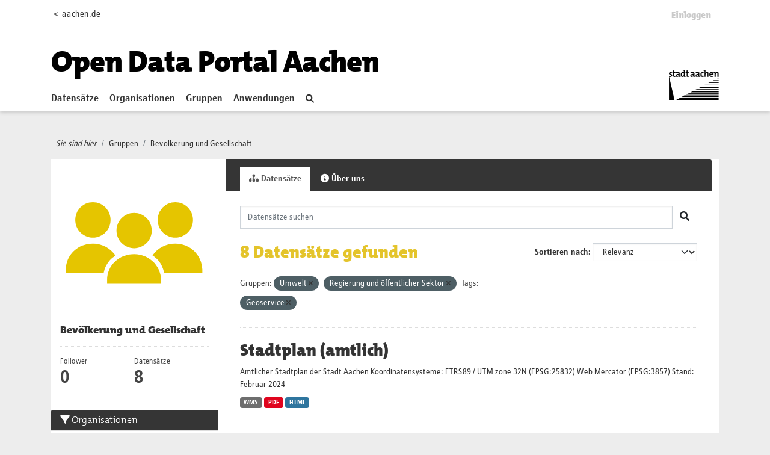

--- FILE ---
content_type: text/html; charset=utf-8
request_url: https://offenedaten.aachen.de/group/bevoelkerung-und-gesellschaft?groups=umwelt&groups=regierung-und-oeffentlicher-sektor&tags=Geoservice
body_size: 44490
content:
<!DOCTYPE html>
<!--[if IE 9]> <html lang="de" class="ie9"> <![endif]-->
<!--[if gt IE 8]><!--> <html lang="de"  > <!--<![endif]-->
  <head>
    <meta charset="utf-8" />
      <meta name="csrf_field_name" content="_csrf_token" />
      <meta name="_csrf_token" content="ImU4Y2UwNTIxNGRlZGUwYTYyMGE0ZWQxOWJiMzUwZjJjZWMzMDJiY2Qi.aYCMfA.nzN_bTAiiq3zDPRM0kVxxCefQf8" />

      <meta name="generator" content="ckan 2.10.1" />
      <meta name="viewport" content="width=device-width, initial-scale=1.0">
    <title>Bevölkerung und Gesellschaft - Gruppen - Open Data Portal</title>

    
    
  <link rel="shortcut icon" href="/favicon.ico" />
    
  <link rel="alternate" type="application/atom+xml" title="Open Data Portal - Datensätze in der Gruppe: Bevölkerung und Gesellschaft" href="/feeds/group/bevoelkerung-und-gesellschaft.atom" />

  
      
      
      
    
  


    
      
      
    

    
    <link href="/webassets/base/93c09e07_main.css" rel="stylesheet"/>
<link href="/webassets/ckanext-activity/6ac15be0_activity.css" rel="stylesheet"/>
  
  
    

   <!-- Matomo -->
   <script type="text/plain" data-cookiecategory="statistics">
    var _paq = window._paq = window._paq || [];
    /* tracker methods like "setCustomDimension" should be called before "trackPageView" */
    _paq.push(['trackPageView']);
    _paq.push(['enableLinkTracking']);
    (function() {
      var u="https://stats-stac.regioit.de/";
      _paq.push(['setTrackerUrl', u+'matomo.php']);
      _paq.push(['setSiteId', '9']);
      var d=document, g=d.createElement('script'), s=d.getElementsByTagName('script')[0];
      g.async=true; g.src=u+'matomo.js'; s.parentNode.insertBefore(g,s);
    })();
  </script>
  <!-- End Matomo Code -->


  
  

  </head>

  
  <body data-site-root="https://offenedaten.aachen.de/" data-locale-root="https://offenedaten.aachen.de/"  class="al-theme-wrapper">

    
    <div class="visually-hidden-focusable"><a href="#content">Skip to main content</a></div>
  

  
    


<div id="header-shadow">
 
<div class="account-masthead">
  <div class="container">
    

<div class="row"><div class="col-sm-2 mobile-hide"><a href="https://aachen.de">&lt; aachen.de</a></div>
<div class="col-sm-10">
 
    <nav class="account not-authed" aria-label="Benutzerkonto">
      <ul class="list-unstyled">
        
        <li><a href="/user/login">Einloggen</a></li>
         
      </ul>
    </nav>
     
</div>
</div>

  </div>
</div>

<header class="masthead">
  <div class="container">
      
    <nav class="navbar navbar-expand-lg navbar-light">
      <hgroup class="header-text-logo-tagline navbar-left">

      
<a class="logo" href="/"><h1><font color="#000000">Open Data Portal Aachen</font></h1></a>


       </hgroup>
      <button class="navbar-toggler" type="button" data-bs-toggle="collapse" data-bs-target="#main-navigation-toggle"
        aria-controls="main-navigation-toggle" aria-expanded="false" aria-label="Toggle navigation">
        <span class="fa fa-bars text-white"></span>
      </button>

      <div class="main-navbar collapse navbar-collapse" id="main-navigation-toggle">
        <ul class="navbar-nav ms-auto mb-2 mb-lg-0">
          
            
    
    
    <li><a href="/dataset/">Datensätze</a></li><li><a href="/organization/">Organisationen</a></li><li class="active"><a href="/group/">Gruppen</a></li><li><a href="/showcase">Anwendungen</a></li>

          </ul>

      
      

<div id="navigation-search" class="nav nav-pills">  
        <a href="/dataset/"><i class="fa fa-search"></i></a>
</div>

<div class="site-logo">
    <a href="https://aachen.de" id="aachen-logo" target="_blank">
        <img src="/aachen.png" title="Aachen logo" alt="Logo der Stadt Aachen" 
        width="83" height="50">
    </a>
</div>


      </div>
    </nav>
  </div>
</header>

</div>

  
    <div class="main">
      <div id="content" class="container">
        
          
            <div class="flash-messages">
              
                
              
            </div>
          

          
            <div class="toolbar" role="navigation" aria-label="Brotkrumen-Navigation">
              
                
                  <ol class="breadcrumb">
                    <li class="home"><i class="current-page">Sie sind hier</i></li>

                    
  <li><a href="/group/">Gruppen</a></li>
  <li class="active"><a href="/group/bevoelkerung-und-gesellschaft">Bevölkerung und Gesellschaft</a></li>

                  </ol>
                
              
            </div>
          

          <div class="row wrapper">
            
            
            

            
              <aside class="secondary col-md-3">
                
                
  
  


<div class="module context-info">
  <section class="module-content">
    
    
    <div class="image">
      <a href="">
        <img src="https://offenedaten.aachen.de/uploads/group/2021-05-05-113906.97277201stadtaciconsbevoelkerung.svg" width="190" height="118" alt="bevoelkerung-und-gesellschaft" />
      </a>
    </div>
    
    
    <h1 class="heading">
      Bevölkerung und Gesellschaft
      
    </h1>
    
    
    
    
    
      
      <div class="nums">
        <dl>
          <dt>Follower</dt>
          <dd data-module="followers-counter" data-module-id="2e35cbbe-6cc6-4d68-acec-a9399b13ab14" data-module-num_followers="0"><span>0</span></dd>
        </dl>
        <dl>
          <dt>Datensätze</dt>
          <dd><span>8</span></dd>
        </dl>
      </div>
      
      
      <div class="follow_button">
        
      </div>
      
    
    
  </section>
</div>


  <div class="filters">
    <div>
      
        

    
    
	
	    
		<section class="module module-narrow module-shallow">
		    
			<h2 class="module-heading">
			    <i class="fa fa-filter"></i>
			    Organisationen
			</h2>
		    
		    
			
			    
				<nav aria-label="Organisationen">
				    <ul class="list-unstyled nav nav-simple nav-facet">
					
					    
					    
					    
					    
					    <li class="nav-item ">
						<a href="/group/2e35cbbe-6cc6-4d68-acec-a9399b13ab14?groups=umwelt&amp;groups=regierung-und-oeffentlicher-sektor&amp;tags=Geoservice&amp;organization=aachener-stadtbetrieb-e-18" title="">
						    <span class="item-label">Aachener Stadtbetrieb E18</span>
						    <span class="hidden separator"> - </span>
						    <span class="item-count badge">5</span>
							
						</a>
					    </li>
					
					    
					    
					    
					    
					    <li class="nav-item ">
						<a href="/group/2e35cbbe-6cc6-4d68-acec-a9399b13ab14?groups=umwelt&amp;groups=regierung-und-oeffentlicher-sektor&amp;tags=Geoservice&amp;organization=stadt-aachen" title="">
						    <span class="item-label">Stadt Aachen</span>
						    <span class="hidden separator"> - </span>
						    <span class="item-count badge">3</span>
							
						</a>
					    </li>
					
				    </ul>
				</nav>

				<p class="module-footer">
				    
					
				    
				</p>
			    
			
		    
		</section>
	    
	
    

      
        

    
    
	
	    
		<section class="module module-narrow module-shallow">
		    
			<h2 class="module-heading">
			    <i class="fa fa-filter"></i>
			    Gruppen
			</h2>
		    
		    
			
			    
				<nav aria-label="Gruppen">
				    <ul class="list-unstyled nav nav-simple nav-facet">
					
					    
					    
					    
					    
					    <li class="nav-item ">
						<a href="/group/2e35cbbe-6cc6-4d68-acec-a9399b13ab14?groups=umwelt&amp;groups=regierung-und-oeffentlicher-sektor&amp;tags=Geoservice&amp;groups=bevoelkerung-und-gesellschaft" title="Bevölkerung und Gesellschaft">
						    <span class="item-label">Bevölkerung und...</span>
						    <span class="hidden separator"> - </span>
						    <span class="item-count badge">8</span>
							
						</a>
					    </li>
					
					    
					    
					    
					    
					    <li class="nav-item  active">
						<a href="/group/2e35cbbe-6cc6-4d68-acec-a9399b13ab14?groups=umwelt&amp;tags=Geoservice" title="Regierung und öffentlicher Sektor">
						    <span class="item-label">Regierung und...</span>
						    <span class="hidden separator"> - </span>
						    <span class="item-count badge">8</span>
							<span class="facet-close">x</span>
						</a>
					    </li>
					
					    
					    
					    
					    
					    <li class="nav-item  active">
						<a href="/group/2e35cbbe-6cc6-4d68-acec-a9399b13ab14?groups=regierung-und-oeffentlicher-sektor&amp;tags=Geoservice" title="">
						    <span class="item-label">Umwelt </span>
						    <span class="hidden separator"> - </span>
						    <span class="item-count badge">8</span>
							<span class="facet-close">x</span>
						</a>
					    </li>
					
					    
					    
					    
					    
					    <li class="nav-item ">
						<a href="/group/2e35cbbe-6cc6-4d68-acec-a9399b13ab14?groups=umwelt&amp;groups=regierung-und-oeffentlicher-sektor&amp;tags=Geoservice&amp;groups=bildung-kultur-und-sport" title="">
						    <span class="item-label">Bildung, Kultur und Sport</span>
						    <span class="hidden separator"> - </span>
						    <span class="item-count badge">1</span>
							
						</a>
					    </li>
					
				    </ul>
				</nav>

				<p class="module-footer">
				    
					
				    
				</p>
			    
			
		    
		</section>
	    
	
    

      
        

    
    
	
	    
		<section class="module module-narrow module-shallow">
		    
			<h2 class="module-heading">
			    <i class="fa fa-filter"></i>
			    Tags
			</h2>
		    
		    
			
			    
				<nav aria-label="Tags">
				    <ul class="list-unstyled nav nav-simple nav-facet">
					
					    
					    
					    
					    
					    <li class="nav-item  active">
						<a href="/group/2e35cbbe-6cc6-4d68-acec-a9399b13ab14?groups=umwelt&amp;groups=regierung-und-oeffentlicher-sektor" title="">
						    <span class="item-label">Geoservice</span>
						    <span class="hidden separator"> - </span>
						    <span class="item-count badge">8</span>
							<span class="facet-close">x</span>
						</a>
					    </li>
					
					    
					    
					    
					    
					    <li class="nav-item ">
						<a href="/group/2e35cbbe-6cc6-4d68-acec-a9399b13ab14?groups=umwelt&amp;groups=regierung-und-oeffentlicher-sektor&amp;tags=Geoservice&amp;tags=Abfall" title="">
						    <span class="item-label">Abfall</span>
						    <span class="hidden separator"> - </span>
						    <span class="item-count badge">3</span>
							
						</a>
					    </li>
					
					    
					    
					    
					    
					    <li class="nav-item ">
						<a href="/group/2e35cbbe-6cc6-4d68-acec-a9399b13ab14?groups=umwelt&amp;groups=regierung-und-oeffentlicher-sektor&amp;tags=Geoservice&amp;tags=Ausgabestellen" title="">
						    <span class="item-label">Ausgabestellen</span>
						    <span class="hidden separator"> - </span>
						    <span class="item-count badge">1</span>
							
						</a>
					    </li>
					
					    
					    
					    
					    
					    <li class="nav-item ">
						<a href="/group/2e35cbbe-6cc6-4d68-acec-a9399b13ab14?groups=umwelt&amp;groups=regierung-und-oeffentlicher-sektor&amp;tags=Geoservice&amp;tags=Container" title="">
						    <span class="item-label">Container</span>
						    <span class="hidden separator"> - </span>
						    <span class="item-count badge">1</span>
							
						</a>
					    </li>
					
					    
					    
					    
					    
					    <li class="nav-item ">
						<a href="/group/2e35cbbe-6cc6-4d68-acec-a9399b13ab14?groups=umwelt&amp;groups=regierung-und-oeffentlicher-sektor&amp;tags=Geoservice&amp;tags=Entsorgung" title="">
						    <span class="item-label">Entsorgung</span>
						    <span class="hidden separator"> - </span>
						    <span class="item-count badge">1</span>
							
						</a>
					    </li>
					
					    
					    
					    
					    
					    <li class="nav-item ">
						<a href="/group/2e35cbbe-6cc6-4d68-acec-a9399b13ab14?groups=umwelt&amp;groups=regierung-und-oeffentlicher-sektor&amp;tags=Geoservice&amp;tags=Gelbe+S%C3%A4cke" title="">
						    <span class="item-label">Gelbe Säcke</span>
						    <span class="hidden separator"> - </span>
						    <span class="item-count badge">1</span>
							
						</a>
					    </li>
					
					    
					    
					    
					    
					    <li class="nav-item ">
						<a href="/group/2e35cbbe-6cc6-4d68-acec-a9399b13ab14?groups=umwelt&amp;groups=regierung-und-oeffentlicher-sektor&amp;tags=Geoservice&amp;tags=Geodaten" title="">
						    <span class="item-label">Geodaten</span>
						    <span class="hidden separator"> - </span>
						    <span class="item-count badge">1</span>
							
						</a>
					    </li>
					
					    
					    
					    
					    
					    <li class="nav-item ">
						<a href="/group/2e35cbbe-6cc6-4d68-acec-a9399b13ab14?groups=umwelt&amp;groups=regierung-und-oeffentlicher-sektor&amp;tags=Geoservice&amp;tags=Glascontainer" title="">
						    <span class="item-label">Glascontainer</span>
						    <span class="hidden separator"> - </span>
						    <span class="item-count badge">1</span>
							
						</a>
					    </li>
					
					    
					    
					    
					    
					    <li class="nav-item ">
						<a href="/group/2e35cbbe-6cc6-4d68-acec-a9399b13ab14?groups=umwelt&amp;groups=regierung-und-oeffentlicher-sektor&amp;tags=Geoservice&amp;tags=Gr%C3%BCnschnitt" title="">
						    <span class="item-label">Grünschnitt</span>
						    <span class="hidden separator"> - </span>
						    <span class="item-count badge">1</span>
							
						</a>
					    </li>
					
					    
					    
					    
					    
					    <li class="nav-item ">
						<a href="/group/2e35cbbe-6cc6-4d68-acec-a9399b13ab14?groups=umwelt&amp;groups=regierung-und-oeffentlicher-sektor&amp;tags=Geoservice&amp;tags=Hund" title="">
						    <span class="item-label">Hund</span>
						    <span class="hidden separator"> - </span>
						    <span class="item-count badge">1</span>
							
						</a>
					    </li>
					
				    </ul>
				</nav>

				<p class="module-footer">
				    
					
					    <a href="/group/2e35cbbe-6cc6-4d68-acec-a9399b13ab14?groups=umwelt&amp;groups=regierung-und-oeffentlicher-sektor&amp;tags=Geoservice&amp;_tags_limit=0" class="read-more">Mehr Tags anzeigen</a>
					
				    
				</p>
			    
			
		    
		</section>
	    
	
    

      
        

    
    
	
	    
		<section class="module module-narrow module-shallow">
		    
			<h2 class="module-heading">
			    <i class="fa fa-filter"></i>
			    Formate
			</h2>
		    
		    
			
			    
				<nav aria-label="Formate">
				    <ul class="list-unstyled nav nav-simple nav-facet">
					
					    
					    
					    
					    
					    <li class="nav-item ">
						<a href="/group/2e35cbbe-6cc6-4d68-acec-a9399b13ab14?groups=umwelt&amp;groups=regierung-und-oeffentlicher-sektor&amp;tags=Geoservice&amp;res_format=HTML" title="">
						    <span class="item-label">HTML</span>
						    <span class="hidden separator"> - </span>
						    <span class="item-count badge">7</span>
							
						</a>
					    </li>
					
					    
					    
					    
					    
					    <li class="nav-item ">
						<a href="/group/2e35cbbe-6cc6-4d68-acec-a9399b13ab14?groups=umwelt&amp;groups=regierung-und-oeffentlicher-sektor&amp;tags=Geoservice&amp;res_format=CSV" title="">
						    <span class="item-label">CSV</span>
						    <span class="hidden separator"> - </span>
						    <span class="item-count badge">6</span>
							
						</a>
					    </li>
					
					    
					    
					    
					    
					    <li class="nav-item ">
						<a href="/group/2e35cbbe-6cc6-4d68-acec-a9399b13ab14?groups=umwelt&amp;groups=regierung-und-oeffentlicher-sektor&amp;tags=Geoservice&amp;res_format=GeoJSON" title="">
						    <span class="item-label">GeoJSON</span>
						    <span class="hidden separator"> - </span>
						    <span class="item-count badge">6</span>
							
						</a>
					    </li>
					
					    
					    
					    
					    
					    <li class="nav-item ">
						<a href="/group/2e35cbbe-6cc6-4d68-acec-a9399b13ab14?groups=umwelt&amp;groups=regierung-und-oeffentlicher-sektor&amp;tags=Geoservice&amp;res_format=PDF" title="">
						    <span class="item-label">PDF</span>
						    <span class="hidden separator"> - </span>
						    <span class="item-count badge">1</span>
							
						</a>
					    </li>
					
					    
					    
					    
					    
					    <li class="nav-item ">
						<a href="/group/2e35cbbe-6cc6-4d68-acec-a9399b13ab14?groups=umwelt&amp;groups=regierung-und-oeffentlicher-sektor&amp;tags=Geoservice&amp;res_format=shape" title="">
						    <span class="item-label">shape</span>
						    <span class="hidden separator"> - </span>
						    <span class="item-count badge">1</span>
							
						</a>
					    </li>
					
					    
					    
					    
					    
					    <li class="nav-item ">
						<a href="/group/2e35cbbe-6cc6-4d68-acec-a9399b13ab14?groups=umwelt&amp;groups=regierung-und-oeffentlicher-sektor&amp;tags=Geoservice&amp;res_format=Shape" title="">
						    <span class="item-label">Shape</span>
						    <span class="hidden separator"> - </span>
						    <span class="item-count badge">1</span>
							
						</a>
					    </li>
					
					    
					    
					    
					    
					    <li class="nav-item ">
						<a href="/group/2e35cbbe-6cc6-4d68-acec-a9399b13ab14?groups=umwelt&amp;groups=regierung-und-oeffentlicher-sektor&amp;tags=Geoservice&amp;res_format=WMS" title="">
						    <span class="item-label">WMS</span>
						    <span class="hidden separator"> - </span>
						    <span class="item-count badge">1</span>
							
						</a>
					    </li>
					
				    </ul>
				</nav>

				<p class="module-footer">
				    
					
				    
				</p>
			    
			
		    
		</section>
	    
	
    

      
        

    
    
	
	    
		<section class="module module-narrow module-shallow">
		    
			<h2 class="module-heading">
			    <i class="fa fa-filter"></i>
			    Lizenzen
			</h2>
		    
		    
			
			    
				<nav aria-label="Lizenzen">
				    <ul class="list-unstyled nav nav-simple nav-facet">
					
					    
					    
					    
					    
					    <li class="nav-item ">
						<a href="/group/2e35cbbe-6cc6-4d68-acec-a9399b13ab14?groups=umwelt&amp;groups=regierung-und-oeffentlicher-sektor&amp;tags=Geoservice&amp;license_id=dl-de-by-2.0" title="Datenlizenz Deutschland - Namensnennung - Version 2.0">
						    <span class="item-label">Datenlizenz...</span>
						    <span class="hidden separator"> - </span>
						    <span class="item-count badge">8</span>
							
						</a>
					    </li>
					
				    </ul>
				</nav>

				<p class="module-footer">
				    
					
				    
				</p>
			    
			
		    
		</section>
	    
	
    

      
    </div>
    <a class="close no-text hide-filters"><i class="fa fa-times-circle"></i><span class="text">close</span></a>
  </div>

              </aside>
            

            
              <div class="primary col-md-9 col-xs-12" role="main">
                
                
                  <article class="module">
                    
                      <header class="module-content page-header">
                        
                        <ul class="nav nav-tabs">
                          
  <li class="active"><a href="/group/bevoelkerung-und-gesellschaft"><i class="fa fa-sitemap"></i> Datensätze</a></li>
  
  <li><a href="/group/about/bevoelkerung-und-gesellschaft"><i class="fa fa-info-circle"></i> Über uns</a></li>

                        </ul>
                      </header>
                    
                    <div class="module-content">
                      
                      
  
    
    
    







<form id="group-datasets-search-form" class="search-form" method="get" data-module="select-switch">

  
  <div class="input-group search-input-group">
    <input aria-label="Datensätze suchen" id="field-giant-search" type="text" class="form-control input-lg" name="q" value="" autocomplete="off" placeholder="Datensätze suchen">
    
    <span class="input-group-btn">
      <button class="btn btn-default btn-lg" type="submit" value="search" aria-label="Absenden">
        <i class="fa fa-search"></i>
      </button>
    </span>
    
  </div>


  
    <span>






<input type="hidden" name="groups" value="umwelt" />





<input type="hidden" name="groups" value="regierung-und-oeffentlicher-sektor" />





<input type="hidden" name="tags" value="Geoservice" />



</span>
  

  
    
      <div class="form-group control-order-by">
        <label for="field-order-by">Sortieren nach</label>
        <select id="field-order-by" name="sort" class="form-control form-select">
          
            
              <option value="score desc, metadata_modified desc">Relevanz</option>
            
          
            
              <option value="title_string asc">Name aufsteigend</option>
            
          
            
              <option value="title_string desc">Name absteigend</option>
            
          
            
              <option value="metadata_modified desc">Zuletzt geändert</option>
            
          
            
          
        </select>
        


      </div>
    
  

  
    
      <h1>

  
  
  
  

8 Datensätze gefunden</h1>
    
  

  

  <p class="filter-list">
    
      
      <span class="facet">Gruppen:</span>
      
        <span class="filtered pill">Umwelt 
          <a href="/group/bevoelkerung-und-gesellschaft?groups=regierung-und-oeffentlicher-sektor&amp;tags=Geoservice" class="remove" title="Entfernen"><i class="fa fa-times"></i></a>
        </span>
      
        <span class="filtered pill">Regierung und öffentlicher Sektor
          <a href="/group/bevoelkerung-und-gesellschaft?groups=umwelt&amp;tags=Geoservice" class="remove" title="Entfernen"><i class="fa fa-times"></i></a>
        </span>
      
    
      
      <span class="facet">Tags:</span>
      
        <span class="filtered pill">Geoservice
          <a href="/group/bevoelkerung-und-gesellschaft?groups=umwelt&amp;groups=regierung-und-oeffentlicher-sektor" class="remove" title="Entfernen"><i class="fa fa-times"></i></a>
        </span>
      
    
  </p>
  



</form>




  
  
    
      

  
    <ul class="dataset-list list-unstyled">
    	
	      
	        




  <li class="dataset-item">
    
      <div class="dataset-content">
        
          <h2 class="dataset-heading">
            
              
            
            
    <a href="/dataset/stadtplan-amtlich">
      Stadtplan (amtlich)
    </a>
            
            
              
              
            
          </h2>
        
        
          
            <div>Amtlicher Stadtplan der Stadt Aachen 
Koordinatensysteme:
ETRS89 / UTM zone 32N (EPSG:25832)
Web Mercator  (EPSG:3857)
Stand: Februar 2024</div>
          
        
      </div>
      
        
          
            <ul class="dataset-resources list-unstyled">
              
                
                <li>
                  <a href="/dataset/stadtplan-amtlich" class="badge badge-default" data-format="wms">WMS</a>
                </li>
                
                <li>
                  <a href="/dataset/stadtplan-amtlich" class="badge badge-default" data-format="pdf">PDF</a>
                </li>
                
                <li>
                  <a href="/dataset/stadtplan-amtlich" class="badge badge-default" data-format="html">HTML</a>
                </li>
                
              
            </ul>
          
        
      
    
  </li>

	      
	        




  <li class="dataset-item">
    
      <div class="dataset-content">
        
          <h2 class="dataset-heading">
            
              
            
            
    <a href="/dataset/schadstoffmobil-stadt-aachen">
      Schadstoffmobil Stadt Aachen
    </a>
            
            
              
              
            
          </h2>
        
        
          
            <div>Der Datensatz enthält die Standorte und Termine, an denen das Schadststoffmobil gemeinsam mit dem Wertstoffmobil fährt. Die weiteren Termine des Wertstoffmobils finden Sie unter...</div>
          
        
      </div>
      
        
          
            <ul class="dataset-resources list-unstyled">
              
                
                <li>
                  <a href="/dataset/schadstoffmobil-stadt-aachen" class="badge badge-default" data-format="csv">CSV</a>
                </li>
                
                <li>
                  <a href="/dataset/schadstoffmobil-stadt-aachen" class="badge badge-default" data-format="geojson">GeoJSON</a>
                </li>
                
                <li>
                  <a href="/dataset/schadstoffmobil-stadt-aachen" class="badge badge-default" data-format="html">HTML</a>
                </li>
                
              
            </ul>
          
        
      
    
  </li>

	      
	        




  <li class="dataset-item">
    
      <div class="dataset-content">
        
          <h2 class="dataset-heading">
            
              
            
            
    <a href="/dataset/glascontainer-aachen">
      Glascontainer Stadt Aachen
    </a>
            
            
              
              
            
          </h2>
        
        
          
            <div>Standorte der Altglascontainer, weitere Informationen hier:...</div>
          
        
      </div>
      
        
          
            <ul class="dataset-resources list-unstyled">
              
                
                <li>
                  <a href="/dataset/glascontainer-aachen" class="badge badge-default" data-format="csv">CSV</a>
                </li>
                
                <li>
                  <a href="/dataset/glascontainer-aachen" class="badge badge-default" data-format="geojson">GeoJSON</a>
                </li>
                
                <li>
                  <a href="/dataset/glascontainer-aachen" class="badge badge-default" data-format="html">HTML</a>
                </li>
                
              
            </ul>
          
        
      
    
  </li>

	      
	        




  <li class="dataset-item">
    
      <div class="dataset-content">
        
          <h2 class="dataset-heading">
            
              
            
            
    <a href="/dataset/verkaufsstellen-fuer-amtliche-muellsaecke">
      Verkaufsstellen für amtliche Müllsäcke Stadt Aachen
    </a>
            
            
              
              
            
          </h2>
        
        
          
            <div>Der Datensatz enthält die Standorte (Adresse) der Verkaufsstellen für amtliche Müllsäcke. Aktualisierung jährlich</div>
          
        
      </div>
      
        
          
            <ul class="dataset-resources list-unstyled">
              
                
                <li>
                  <a href="/dataset/verkaufsstellen-fuer-amtliche-muellsaecke" class="badge badge-default" data-format="html">HTML</a>
                </li>
                
                <li>
                  <a href="/dataset/verkaufsstellen-fuer-amtliche-muellsaecke" class="badge badge-default" data-format="csv">CSV</a>
                </li>
                
                <li>
                  <a href="/dataset/verkaufsstellen-fuer-amtliche-muellsaecke" class="badge badge-default" data-format="geojson">GeoJSON</a>
                </li>
                
              
            </ul>
          
        
      
    
  </li>

	      
	        




  <li class="dataset-item">
    
      <div class="dataset-content">
        
          <h2 class="dataset-heading">
            
              
            
            
    <a href="/dataset/ausgabestellen-gelbe-saecke">
      Ausgabestellen Gelbe Säcke Stadt Aachen
    </a>
            
            
              
              
            
          </h2>
        
        
          
            <div>Der Datensatz enthält die Standorte (Adresse) der Ausgabestellen für Gelbe Säcke. Aktualisierung jährlich</div>
          
        
      </div>
      
        
          
            <ul class="dataset-resources list-unstyled">
              
                
                <li>
                  <a href="/dataset/ausgabestellen-gelbe-saecke" class="badge badge-default" data-format="html">HTML</a>
                </li>
                
                <li>
                  <a href="/dataset/ausgabestellen-gelbe-saecke" class="badge badge-default" data-format="csv">CSV</a>
                </li>
                
                <li>
                  <a href="/dataset/ausgabestellen-gelbe-saecke" class="badge badge-default" data-format="geojson">GeoJSON</a>
                </li>
                
              
            </ul>
          
        
      
    
  </li>

	      
	        




  <li class="dataset-item">
    
      <div class="dataset-content">
        
          <h2 class="dataset-heading">
            
              
            
            
    <a href="/dataset/standorte-kompostcontainer-stadt-aachen">
      Standorte Kompostcontainer Stadt Aachen
    </a>
            
            
              
              
            
          </h2>
        
        
          
            <div>Der Datensatz enthält die Standorte, Termine und Sammelzeiten der mobilen Annahmestellen für Grünschnitt. Aktualisierung jährlich, weitere Informationen:...</div>
          
        
      </div>
      
        
          
            <ul class="dataset-resources list-unstyled">
              
                
                <li>
                  <a href="/dataset/standorte-kompostcontainer-stadt-aachen" class="badge badge-default" data-format="csv">CSV</a>
                </li>
                
                <li>
                  <a href="/dataset/standorte-kompostcontainer-stadt-aachen" class="badge badge-default" data-format="html">HTML</a>
                </li>
                
                <li>
                  <a href="/dataset/standorte-kompostcontainer-stadt-aachen" class="badge badge-default" data-format="geojson">GeoJSON</a>
                </li>
                
              
            </ul>
          
        
      
    
  </li>

	      
	        




  <li class="dataset-item">
    
      <div class="dataset-content">
        
          <h2 class="dataset-heading">
            
              
            
            
    <a href="/dataset/hundekotbeutelspenderstationen-stadt-aachen">
      Hundekotbeutelspenderstationen
    </a>
            
            
              
              
            
          </h2>
        
        
          
            <div>Der Datensatz enthält die Hundekotbeutelspenderstationen auf städtischen Grünflächen der Stadt Aachen. ETRS89/UTM zone 32N (EPSG: 25832) </div>
          
        
      </div>
      
        
          
            <ul class="dataset-resources list-unstyled">
              
                
                <li>
                  <a href="/dataset/hundekotbeutelspenderstationen-stadt-aachen" class="badge badge-default" data-format="csv">CSV</a>
                </li>
                
                <li>
                  <a href="/dataset/hundekotbeutelspenderstationen-stadt-aachen" class="badge badge-default" data-format="shape">Shape</a>
                </li>
                
              
            </ul>
          
        
      
    
  </li>

	      
	        




  <li class="dataset-item">
    
      <div class="dataset-content">
        
          <h2 class="dataset-heading">
            
              
            
            
    <a href="/dataset/radbefahrbare-wege-im-aachener-wald">
      Radbefahrbare Wege im Aachener Wald
    </a>
            
            
              
              
            
          </h2>
        
        
          
            <div>Wege im Aachener Stadtwald, die für das Radfahren aus Sicht des Gesetzgebers (§ 2 Abs. 2 LFoG) zulässig sind, sofern die Belange der Natur, des Waldeigentümers sowie sonstiger...</div>
          
        
      </div>
      
        
          
            <ul class="dataset-resources list-unstyled">
              
                
                <li>
                  <a href="/dataset/radbefahrbare-wege-im-aachener-wald" class="badge badge-default" data-format="shape">shape</a>
                </li>
                
                <li>
                  <a href="/dataset/radbefahrbare-wege-im-aachener-wald" class="badge badge-default" data-format="geojson">GeoJSON</a>
                </li>
                
                <li>
                  <a href="/dataset/radbefahrbare-wege-im-aachener-wald" class="badge badge-default" data-format="html">HTML</a>
                </li>
                
              
            </ul>
          
        
      
    
  </li>

	      
	    
    </ul>
  

    
  
  
    
  

                    </div>
                  </article>
                
              </div>
            
          </div>
        
      </div>
    </div>
  
    <footer class="site-footer homepage main-footer mt-4">
  <div class="footer">
    <div class="container">
      <section id="homepage-quicklinks" class="black">
        <div class="card-deck-sp no-bottom">
          <div class="card card-sp black">

                
                
<div class="card-body text-center">
   <h5 class="card-title card-title-stats">Open Data Portal Statistik</h5>
</div>
<div class="card-footer stats">
   <div class="row text-center">
      
      <div class="col-md-4">
         <a href="/dataset/">
            <h1  id="stats-number-dataset" ><span>215</span></h1>
         </a>
         <a href="/dataset/">
         Datensätze
         </a>
      </div>
      <div class="col-md-4">
         <a href="/organization/">
            <h1 id="stats-number-organization" ><span>15</span></h1>
         </a>
         <a href="/organization/">
         Organisationen
         </a>
      </div>
      <div class="col-md-4">
         <a href="/group/">
            <h1 id="stats-number-group">
            <span>13</span></h3>
         </a>
         <a href="/group/">
         Gruppen
         </a>
      </div>
      
   </div>
   
   <script type="text/javascript">
 function initOnScreen() {
    jQuery.fn.isOnScreen = function() {

        var win = jQuery(window);

        var viewport = {
            top: win.scrollTop(),
            left: win.scrollLeft()
        };
        viewport.right = viewport.left + win.width();
        viewport.bottom = viewport.top + win.height();

        var bounds = this.offset();
        if (!bounds) {
            return false;
        }
        bounds.right = bounds.left + this.outerWidth();
        bounds.bottom = bounds.top + this.outerHeight();

        return (!(viewport.right < bounds.left || viewport.left > bounds.right || viewport.bottom < bounds.top || viewport.top > bounds.bottom));

    };
}
var renderedStatsOnce = false; 
function  onScroll(){
   if (renderedStatsOnce || jQuery(".stats").isOnScreen() == false) {
    return;
}

   var options = {duration: 5} 
   
   var stats =[ 
      new CountUp('stats-number-dataset', 215 , options),
      new CountUp('stats-number-organization', 15, options),
      new CountUp('stats-number-group', 13,options)
   ];
   for (let index = 0; index < stats.length; index++) {
      var element = stats[index];
      if (!element.error) {
         renderedStatsOnce = true;
          element.start();
      } else {
          console.error(element.error);
      }
   }    
}; 
var waitForJQuery = setInterval(function() {
   if (typeof $ != 'undefined') {
      jQuery(function() {
         initOnScreen();
         onScroll();
         jQuery(window).scroll(onScroll);


      });
      clearInterval(waitForJQuery);
   }
}, 1000);
      
   </script>
</div>
              
            
          </div>

        </div>
      </section>
      <section id="homepage-links" class="black">
        <div class="card-deck-sp no-bottom">
          <div class="card card-sp black">
            <div class="card-body">
              <h5 class="card-title">Kontakt</h5>
              <ul class="linklist" id="nolink">
                <li> Team2: Open Data </li>
                <li> Tel.: 0241 432-15204 oder -15200 </li>
                <li> <a href="mailto:offenedaten@mail.aachen.de" target="_blank"> offenedaten@mail.aachen.de </a> </li>
                <li> <a target="social" id="twitter-icon"
                    href="https://twitter.com/opendataaachen"> Folgen Sie uns auf&nbsp;X <svg aria-hidden="true" focusable="false"
                      data-prefix="fab" data-icon=  class="svg-inline--fa fa-twitter fa-w-16" role="img"
                      xmlns="http://www.w3.org/2000/svg" viewBox="0 0 512 512" width="16" height="13">
                      <path fill="currentColor"
                        d="M459.37 151.716c.325 4.548.325 9.097.325 13.645 0 138.72-105.583 298.558-298.558 298.558-59.452 0-114.68-17.219-161.137-47.106 8.447.974 16.568 1.299 25.34 1.299 49.055 0 94.213-16.568 130.274-44.832-46.132-.975-84.792-31.188-98.112-72.772 6.498.974 12.995 1.624 19.818 1.624 9.421 0 18.843-1.3 27.614-3.573-48.081-9.747-84.143-51.98-84.143-102.985v-1.299c13.969 7.797 30.214 12.67 47.431 13.319-28.264-18.843-46.781-51.005-46.781-87.391 0-19.492 5.197-37.36 14.294-52.954 51.655 63.675 129.3 105.258 216.365 109.807-1.624-7.797-2.599-15.918-2.599-24.04 0-57.828 46.782-104.934 104.934-104.934 30.213 0 57.502 12.67 76.67 33.137 23.715-4.548 46.456-13.32 66.599-25.34-7.798 24.366-24.366 44.833-46.132 57.827 21.117-2.273 41.584-8.122 60.426-16.243-14.292 20.791-32.161 39.308-52.628 54.253z">
                      </path>
                    </svg> </a> </li>
              </ul>
            </div>
          </div>
          <div class="card card-sp black">
            <div class="card-body">
              <h5 class="card-title">Weitere Services</h5>
              <ul class="linklist">
                <li> <a href="https://serviceportal.aachen.de/geodatenportal1" target="_blank"> Geodatenportal </a> </li>
                <li> <a href="https://serviceportal.aachen.de/ratsinfo" target="_blank"> Ratsinfo </a> </li>
                <li> <a href="https://serviceportal.aachen.de/" target="_blank"> Serviceportal </a> </li>
                <li> <a href="https://verkehr.aachen.de/" target="_blank"> Mobilitätsdashboard </a> </li>
              </ul>
            </div>
          </div>
          <div class="card card-sp black">
            <div class="card-body">
              
              <h5 class="card-title">
                <strong>Eingesetzte Software</strong>
                </h5>
                <ul class="linklist">
                <li> <a class="hide-text ckan-footer-logo" target="_blank"href="https://ckan.org">CKAN </a></li>
                
		<!-- <li> <a target="_blank" href="http://docs.ckan.org/en/2.1/api/">API Dokumentation </a></li> -->
		<li> <a target="_blank" href="https://docs.ckan.org/en/2.10/api/">API Dokumentation </a></li>
                <li> <a href="/pages/api-hilfe">API-Hilfe </a></li>
                </ul>
              
            </div>
          </div>
          <!--<div class="card card-sp black">
            <div class="card-body">
              <h5 class="card-title">Häufig gesucht</h5>
              <ul class="linklist">
                <li> <a href="/bekanntmachungen" target="_blank"> Bekanntmachungen </a> </li>
                <li> <a href="/newsletter" target="_blank"> Newsletter </a> </li>
                <li> <a href="/pressemitteilungen" target="_blank"> Pressemitteilungen </a> </li>
                <li> <a href="/notfallinformationen" target="_blank"> Notfallinformationen </a> </li>
                <li> <a href="/immobilienangebote" target="_blank"> Immobilienangebote </a> </li>
              </ul>
            </div>
          </div>-->
        </div>
      </section>
      <div class="content-info">
        <section class="black">
          <nav class="navbar navbar-expand-lg">
            
            <div class="navbar-collapse" id="navbarText">
              <ul class="navbar-nav mr-auto nav-sp">
                <li class="nav-item"> <a class="nav-link" href="/pages/impressum"> Impressum </a> </li>
                <li class="nav-item"> <a class="nav-link" href="https://serviceportal.aachen.de/mein-aachen" target="_blank"> aachen.de
                  </a> </li>
                <li class="nav-item"> <a class="nav-link" href="/pages/datenschutz"> Datenschutz </a> </li>
                <li class="nav-item"> <span>©Stadt Aachen</span> </li>
              </ul>
              <ul class="navbar-nav navbar-social">
<!--
                <li class="nav-item"> <a class="nav-link" target="social" id=
                    href=> <svg aria-hidden="true" focusable="false"
                      data-prefix="fab" data-icon=  class="" role="img"
                      xmlns="http://www.w3.org/2000/svg" viewBox="0 0 320 512">
                      <path fill="currentColor"
                        d="M279.14 288l14.22-92.66h-88.91v-60.13c0-25.35 12.42-50.06 52.24-50.06h40.42V6.26S260.43 0 225.36 0c-73.22 0-121.08 44.38-121.08 124.72v70.62H22.89V288h81.39v224h100.17V288z">
                      </path>
                    </svg> </a> </li>
--> 
                <li class="nav-item"> <a class="nav-link" target="social" id="twitter-icon"
                    href="https://x.com/opendataaachen"> <svg aria-hidden="true" focusable="false"
                      data-prefix="fab" data-icon="twitter" class="svg-inline--fa fa-twitter fa-w-16" role="img"
                      xmlns="http://www.w3.org/2000/svg" viewBox="0 0 512 512">
                      <path fill="currentColor"
                        d="M459.37 151.716c.325 4.548.325 9.097.325 13.645 0 138.72-105.583 298.558-298.558 298.558-59.452 0-114.68-17.219-161.137-47.106 8.447.974 16.568 1.299 25.34 1.299 49.055 0 94.213-16.568 130.274-44.832-46.132-.975-84.792-31.188-98.112-72.772 6.498.974 12.995 1.624 19.818 1.624 9.421 0 18.843-1.3 27.614-3.573-48.081-9.747-84.143-51.98-84.143-102.985v-1.299c13.969 7.797 30.214 12.67 47.431 13.319-28.264-18.843-46.781-51.005-46.781-87.391 0-19.492 5.197-37.36 14.294-52.954 51.655 63.675 129.3 105.258 216.365 109.807-1.624-7.797-2.599-15.918-2.599-24.04 0-57.828 46.782-104.934 104.934-104.934 30.213 0 57.502 12.67 76.67 33.137 23.715-4.548 46.456-13.32 66.599-25.34-7.798 24.366-24.366 44.833-46.132 57.827 21.117-2.273 41.584-8.122 60.426-16.243-14.292 20.791-32.161 39.308-52.628 54.253z">
                      </path>
                    </svg> </a> </li>
              </ul>
            </div>
          </nav>
        </section>
      </div>
    </div>
  </div>
</footer>

  
  
  
  
  
  
  
    
  <!-- body content ... -->
  <script>
    const ckanext_md_privacy_url = '/pages/datenschutz'
    const ckanext_md_site_id = '9'
    const ckanext_md_matomo_url = 'https://stats-stac.regioit.de/'
    const ckanext_md_contact_url = '/pages/impressum'
  </script>
  <script data-module="cookieconsent-init"></script>

  



  

      

    
    
    <link href="/webassets/webassets-external/d3aa271c753738d2e5fc32c2eb316e80_aachen_theme.css" rel="stylesheet"/>
<link href="/webassets/vendor/f3b8236b_select2.css" rel="stylesheet"/>
<link href="/webassets/vendor/d05bf0e7_fontawesome.css" rel="stylesheet"/>
<link href="/webassets/matomo_dsgvo_assets/6ba5316e_cookieconsent.css" rel="stylesheet"/>
    <script src="/webassets/webassets-external/fa177c4be4b95afb235f1328f807a55f_countup.js" type="text/javascript"></script>
<script src="/webassets/vendor/8c3c143a_jquery.js" type="text/javascript"></script>
<script src="/webassets/vendor/5027b870_vendor.js" type="text/javascript"></script>
<script src="/webassets/vendor/6d1ad7e6_bootstrap.js" type="text/javascript"></script>
<script src="/webassets/base/ac37343e_main.js" type="text/javascript"></script>
<script src="/webassets/base/ea40fb97_ckan.js" type="text/javascript"></script>
<script src="/webassets/matomo_dsgvo_assets/f54d8afc_cookieconsent.js" type="text/javascript"></script>
<script src="/webassets/matomo_dsgvo_assets/a94eaec7_cookieconsent-init.js" type="text/javascript"></script>
<script src="/webassets/activity/0fdb5ee0_activity.js" type="text/javascript"></script>
  </body>
</html>